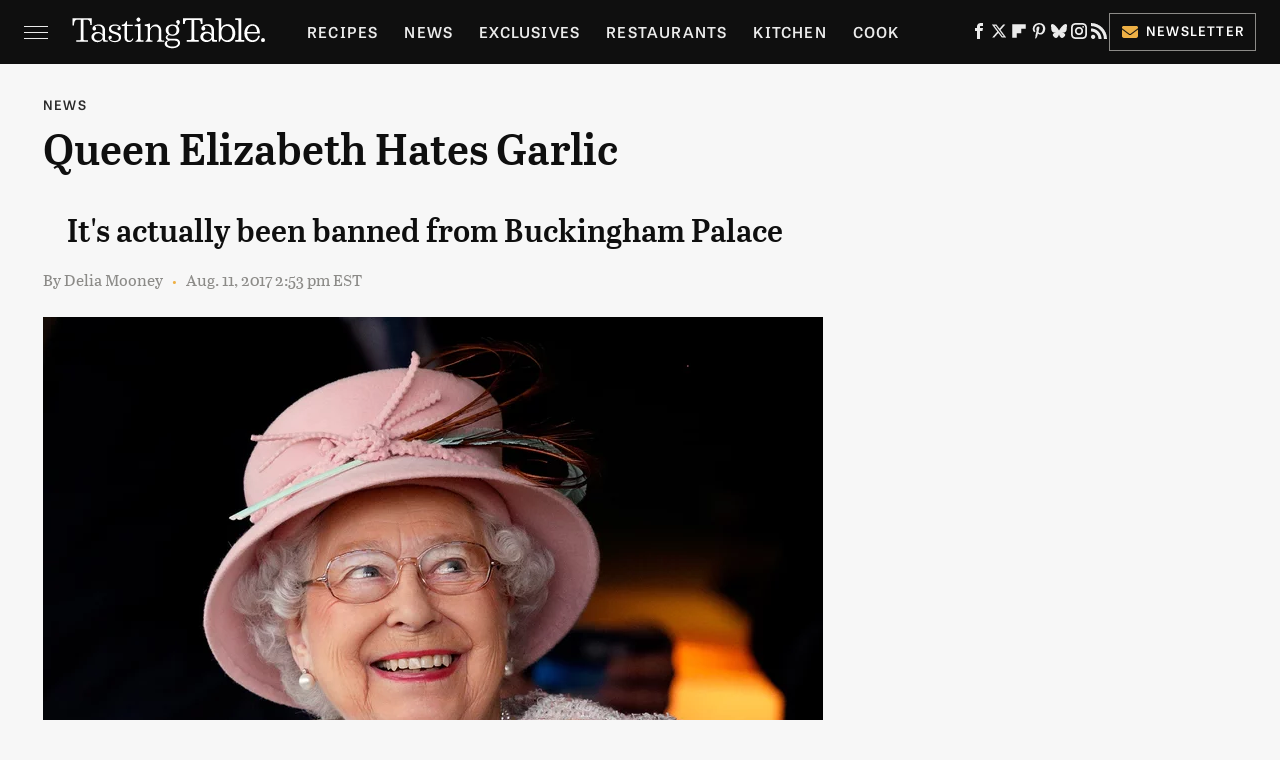

--- FILE ---
content_type: text/html
request_url: https://api.intentiq.com/profiles_engine/ProfilesEngineServlet?at=39&mi=10&dpi=936734067&pt=17&dpn=1&iiqidtype=2&iiqpcid=9aad7929-b5ac-4aff-9fcb-abca1a2cabb0&iiqpciddate=1768633694406&pcid=c7489ebe-47f6-432d-9f55-04424c2d509d&idtype=3&gdpr=0&japs=false&jaesc=0&jafc=0&jaensc=0&jsver=0.33&testGroup=A&source=pbjs&ABTestingConfigurationSource=group&abtg=A&vrref=https%3A%2F%2Fwww.tastingtable.com
body_size: 55
content:
{"abPercentage":97,"adt":1,"ct":2,"isOptedOut":false,"data":{"eids":[]},"dbsaved":"false","ls":true,"cttl":86400000,"abTestUuid":"g_f14be2ec-c46f-4c28-b859-eb0ec94b7e12","tc":9,"sid":1761493891}

--- FILE ---
content_type: text/css
request_url: https://www.tastingtable.com/wp-content/themes/unified/css/article.tastingtable.min.css?design=3&v=1761058487
body_size: 9370
content:
@font-face{font-family:abril-titling-semibold;src:url("https://www.tastingtable.com/font/abril-titling-semibold-webfont.woff2") format("woff2");font-display:swap;font-style:normal;font-weight:600}@font-face{font-family:abril-titling-fallback;src:local("Times New Roman");font-weight:400;size-adjust:108%}@font-face{font-family:tablet-gothic-wide-semibold;src:url("https://www.tastingtable.com/font/tablet-gothic-wide-semibold-webfont.woff2") format("woff2");font-display:swap;font-style:normal;font-weight:600}@font-face{font-family:tablet-gothic-fallback;src:local("Arial");font-weight:400;size-adjust:97%}@font-face{font-family:abril-text-regular;src:url("https://www.tastingtable.com/font/abril-text-regular.woff2") format("woff2");font-display:swap;font-style:normal;font-weight:400}@font-face{font-family:abril-text-fallback;src:local("Georgia");font-weight:400;size-adjust:100.2%}html{line-height:1.15;-ms-text-size-adjust:100%;-webkit-text-size-adjust:100%}body{color:var(--primary-text-color);font-family:var(--body-font);background:var(--secondary-background-color);font-kerning:normal}article,aside,details,figcaption,figure,footer,header,main,menu,nav,section{display:block}h1{margin:2.4rem 0 1.6rem;font-size:3.2rem;line-height:135%}figure{margin:1em 40px}hr{box-sizing:content-box;height:0;overflow:visible}code,kbd,pre,samp{font:1em monospace,monospace}a{background-color:transparent;-webkit-text-decoration-skip:objects}abbr[title]{border-bottom:0;text-decoration:underline;text-decoration:underline dotted}b,strong{font-weight:bolder}dfn{font-style:italic}mark{background-color:#ff0;color:#000}small{font-size:1.6rem}sub,sup{font-size:75%;line-height:0;position:relative;vertical-align:baseline}sub{bottom:-.25em}sup{top:-.5em}audio,canvas,video{display:inline-block}audio:not([controls]){display:none;height:0}img{border-style:none;width:100%;height:auto}svg:not(:root){overflow:hidden}button,input,optgroup,select,textarea{font:100%/1.15 sans-serif;margin:0}button,input{overflow:visible}button,select{text-transform:none}[type=reset],[type=submit],button,html [type=button]{-webkit-appearance:button}[type=button]::-moz-focus-inner,[type=reset]::-moz-focus-inner,[type=submit]::-moz-focus-inner,button::-moz-focus-inner{border-style:none;padding:0}[type=button]:-moz-focusring,[type=reset]:-moz-focusring,[type=submit]:-moz-focusring,button:-moz-focusring{outline:dotted 1px}fieldset{padding:.35em .75em .625em}legend{box-sizing:border-box;color:inherit;display:table;max-width:100%;padding:0;white-space:normal}progress{display:inline-block;vertical-align:baseline}textarea{overflow:auto}[type=checkbox],[type=radio]{box-sizing:border-box;padding:0}[type=number]::-webkit-inner-spin-button,[type=number]::-webkit-outer-spin-button{height:auto}[type=search]{-webkit-appearance:textfield;outline-offset:-2px}[type=search]::-webkit-search-cancel-button,[type=search]::-webkit-search-decoration{-webkit-appearance:none}::-webkit-file-upload-button{-webkit-appearance:button;font:inherit}summary{display:list-item}[hidden],template{display:none}:root{--logo-width:8.2rem;--logo-icon-width:8.2rem;--border-weight:1px;--image-background:#efefef;--header-height:6.4rem;--logo-width:19.3rem;--logo-icon-width:3.2rem;--header-font:abril-titling-semibold,abril-titling-fallback,serif;--header-font-weight:600;--header-font-letter-spacing:0;--label-font:tablet-gothic-wide-semibold,tablet-gothic-fallback,sans-serif;--label-font-weight:600;--label-font-letter-spacing:0.12rem;--body-font:abril-text-regular,abril-text-fallback,sans-serif;--body-font-weight:400;--active-color:#EEB045;--active-darker-color:#DBA23F;--active-gradient-default:linear-gradient(180deg,#EEB045 0%,#EEB045 100%);--active-gradient-light:linear-gradient(180deg,#eedbbc 65%,#EEB045 100%);--primary-background-color:#FFFFFF;--secondary-background-color:#F7F7F7;--tertiary-background-color:#EBEBEB;--inverted-background-color:#0F0F0F;--primary-text-color:#0F0F0F;--secondary-text-color:#2A2A2A;--muted-color:#8C8B88;--muted-light-color:#CECECE;--inverted-color:#FFFFFF;--inverted-muted-color:#EBEBEB;--border-style-solid:solid;--border-style-dotted:dotted;--border-weight-thin:1px;--border-weight-thick:2px;--border-solid-light:var(--border-weight-thin) var(--border-style-solid) var(--muted-light-color);--border-solid-dark:var(--border-weight-thin) var(--border-style-solid) var(--muted-color);--border-dotted-light:var(--border-weight-thick) var(--border-style-dotted) var(--muted-light-color);--border-dotted-dark:var(--border-weight-thick) var(--border-style-dotted) var(--muted-color);--border-active:var(--border-weight-thick) var(--border-style-solid) var(--active-color);--image-background:var(--tertiary-background-color);--border-radius:0;--drop-shadow:1px 1px 0 rgba(0,0,0,0.05)}*{max-height:1000000px;-moz-osx-font-smoothing:grayscale;-webkit-font-smoothing:antialiased;letter-spacing:normal;word-spacing:normal;font-kerning:normal;line-height:100%}body,html{margin:0;padding:0;font-size:10px}h2{margin-top:3rem;margin-bottom:1.6rem;font-size:2.6rem;line-height:135%}h3{font:var(--label-font-weight) 2.2rem/140% var(--label-font);margin-top:2.4rem;margin-bottom:1.6rem;line-height:135%}h4{margin-top:1.6rem;margin-bottom:.8rem;font:var(--label-font-weight) 1.9rem/135% var(--label-font)}p{color:var(--secondary-text-color);font-size:1.8rem;line-height:1.6}picture{width:100%;height:100%;display:block}ul{padding-inline-start:0;list-style:none}svg.hidden{position:absolute}a.button{display:block;margin-top:2.5rem;margin-bottom:3.5rem;width:100%}a.button button{border:0;background:var(--inverted-background-color);color:var(--inverted-color);text-transform:uppercase;font:600 1.2rem var(--label-font);letter-spacing:var(--label-font-letter-spacing);padding:1.4rem 2rem;width:100%;cursor:pointer}main{margin:0 auto;max-width:1400px;width:calc(100% - 3.2rem);position:relative;padding-top:var(--header-height);z-index:600}@media (min-width:768px){h1{font-size:4.3rem}h2{font-size:3.2rem}h3{font-size:2.3rem}a.button{margin:2.5rem auto 3.5rem;width:35%}main{width:calc(100% - 4.8rem)}}header{position:fixed;top:0;left:0;width:100%;height:var(--header-height);z-index:1000;transition:margin-top .3s ease-in-out;-webkit-transition:margin-top .3s ease-in-out;background:#fff}.nav-active #header{height:var(--header-height)}#header-container{display:flex;align-items:center;width:calc(100% - 3.2rem);margin:auto;height:100%;position:relative;max-width:1400px}#hamburger-holder{height:100%;cursor:pointer;position:relative}.hamburger{top:calc(50% - .6rem);width:2.4rem;background-color:#000;border-radius:0;position:relative}.hamburger:after,.hamburger:before{content:'';width:100%;background-color:#000;border-radius:0;position:absolute}.hamburger:after{top:.6rem}.hamburger:before{top:1.2rem}#logo{position:absolute;margin:0 auto;font-size:0;left:0;right:0;width:var(--logo-width)}#logo a{display:block}#logo-icon{width:var(--logo-icon-width)}#logo img{display:block;width:var(--logo-width);height:100%}#logo-icon img{display:block;width:var(--logo-icon-width);height:auto}#logo-icon a{height:100%;display:block}#social-nav-holder{line-height:100%}#social-nav-holder svg.icon,.social-buttons svg.icon{width:1.6rem;height:1.6rem;padding:0 .2rem;fill:var(--inverted-muted-color)}.nav-active{overflow:hidden}.nav-active #bg{background:rgba(100,100,100,.4);position:fixed;left:0;top:0;width:100%;height:100%;z-index:5000}.nav-drop{display:block;position:fixed;top:0;background:#fff;height:100%;z-index:10000;overflow-y:auto;width:32rem;left:-32rem}.nav-active .nav-top{height:var(--header-height)}.nav-active .nav-drop{left:0;-webkit-transition:left .2s ease-in-out;transition:left .2s ease-in-out}.nav-drop .logo{display:flex;align-items:center;height:100%;margin:0 2.4rem;padding:0;position:relative}.nav-drop .logo-holder{display:block;flex:1}.nav-drop .logo img{width:var(--logo-width);height:auto}.nav-opener.close{position:relative;width:2.4rem;height:2.4rem}.close:after,.nav-opener.close:before{position:absolute;content:'';left:1.2rem;top:0;height:2.4rem;width:2px;background-color:#000}.nav-opener.close:before{transform:rotate(45deg)}.nav-opener.close:after{transform:rotate(-45deg)}#aside-nav .main-nav{margin:0;padding:2.4rem;display:flex;flex-direction:column;gap:3.2rem;gap:2.6rem}#aside-nav .main-nav li{font-size:1.8rem}.social-buttons{display:flex;flex-wrap:wrap;align-items:center;gap:2rem;gap:1.6rem}#aside-nav .social-buttons{padding:2.4rem 0;margin:0 2.4rem;position:relative}#aside-nav .info-links{display:flex;flex-direction:column;gap:2.4rem;padding:2.4rem}#aside-nav .info-links li{font:var(--label-font-weight) 1.5rem/110% var(--label-font);letter-spacing:var(--label-font-letter-spacing);text-transform:uppercase}.nav-bottom{padding:2.4rem 0;margin:0 2.4rem;position:relative}.nav-bottom span{line-height:150%;font-size:1.5rem}#top-nav.top-nav-standard{line-height:100%;flex:1;position:relative;height:100%}#top-nav-holder{z-index:3;position:relative;margin-right:1rem;height:100%;vertical-align:middle;overflow:hidden;margin-left:1rem}#top-nav-holder a{margin-right:2.4rem;display:inline-block;font:var(--label-font-weight) 1.5rem/var(--header-height) var(--label-font);letter-spacing:var(--label-font-letter-spacing);text-transform:uppercase;color:var(--inverted-muted-color)}#social-nav-holder,#top-nav,.top-nav-scrolled{display:none}@media (min-width:992px){#top-nav{display:flex;gap:2rem}}.menu-btn{position:relative;line-height:100%;margin:0;display:inline-block;box-sizing:border-box;text-align:center;vertical-align:middle;white-space:nowrap;font-size:1.8rem}.menu-btn a{display:block;font:var(--label-font-weight) 1.3rem/100% var(--label-font);letter-spacing:var(--label-font-letter-spacing);text-transform:uppercase;padding:1rem;color:var(--inverted-color);border:var(--border-solid-dark)}.menu-btn svg,.menu-btn svg *{height:2rem;width:2rem;vertical-align:middle;fill:var(--active-color)}header .menu-btn{display:none}header #aside-nav .menu-btn{display:block;text-align:left;width:auto}.menu-btn svg{margin-top:-.3rem;margin-right:.6rem}header #aside-nav .menu-btn svg{margin-right:.4rem}h1.page-header{padding:1.6rem 0;font-family:var(--header-font);font-weight:var(--header-font-weight);letter-spacing:var(--header-font-letter-spacing)}h1.page-header,h2.section-header{position:relative;line-height:100%;text-align:center;z-index:1;overflow:hidden;box-decoration-break:clone;-webkit-box-decoration-break:clone}h2.section-header{margin:2.2rem auto;font:2rem/125% var(--label-font);letter-spacing:var(--label-font-letter-spacing);color:var(--primary-text-color);text-transform:uppercase}@media (min-width:926px){#header-container{width:calc(100% - 4.8rem)}#social-nav-holder{display:flex;gap:2rem;margin-left:auto}#logo,#logo-icon{position:relative;margin:0 3.2rem 0 2.4rem}header .menu-btn{display:inline-block}header.scrolled .menu-btn{display:none}h1.page-header{font-size:4.3rem}h2.section-header{margin:2.4rem auto}}.loading-more{margin:1.6rem auto;text-align:center}#footer{margin:4.4rem auto 0;text-align:center;padding:4rem 3.2rem;background:var(--inverted-background-color);z-index:500;position:relative}#footer-link-container{padding:2.4rem 2.4rem 1.6rem;display:flex;align-items:center;justify-content:center}#footer-link-container span{font-size:1.6rem}#footer-link-container span:after{content:'•';margin:0 1.2rem;color:var(--active-color);font-size:1.4rem}#footer-detail-container>span:last-of-type:after,#footer-link-container span:last-of-type:after{content:'';margin:0}#footer-detail-container{line-height:140%;font-size:1.6rem;color:var(--muted-light-color)}#footer-detail-container>span:after{content:'|';margin:-.3rem .8rem 0;content:'•';vertical-align:middle;color:var(--active-color);font-size:1.4rem;display:inline-block}#footer-detail-container .more-label{margin-top:4rem;margin-bottom:1.6rem;font:1.2rem/100% var(--label-font);text-transform:uppercase;letter-spacing:var(--label-font-letter-spacing);color:var(--muted-light-color)}#footer-detail-container .brand-links{display:flex;flex-wrap:wrap;justify-content:center;gap:.6rem 0;margin-bottom:3.2rem;line-height:150%}#footer .brand-links span:after{content:'|';margin:-.3rem .8rem 0;content:'•';font-size:1.4rem;display:inline-block;vertical-align:middle;color:var(--active-color)}#footer-bottom img{margin:auto;max-width:13rem;width:7rem;height:auto;padding:1.2rem 2rem 2rem;display:block;position:relative}.gdpr{display:none;border:var(--border-weight) solid #ccc;padding:.8rem 1.6rem .8rem .8rem;margin-top:.8rem;position:relative}.gdpr .EUCookieNotice__close{position:absolute;top:.6rem;right:.6rem}.gdpr .EUCookieNotice__close span{position:relative;top:-.4rem;font-size:2.4rem}.gdpr .gdpr-info{font-size:1.6rem;line-height:150%}#is-mobile,#is-tablet{display:none;height:1px;width:1px;position:absolute;bottom:0;left:0;background:0 0;margin-left:-1000em}@media screen and (max-device-width:600px),screen and (max-width:750px) and (orientation:portrait){#is-mobile{display:block}}@media only screen and (min-device-width:481px) and (max-device-width:1024px) and (orientation:portrait),only screen and (min-device-width:481px) and (max-device-width:1024px) and (orientation:landscape),only screen and (min-device-width:1024px) and (max-device-width:1280px) and (-webkit-min-device-pixel-ratio:1.5) and (orientation:landscape),only screen and (min-device-width:1024px) and (max-device-width:1280px) and (-o-min-device-pixel-ratio:3/2) and (orientation:landscape),only screen and (min-device-width:1024px) and (max-device-width:1280px) and (min--moz-device-pixel-ratio:1.5) and (orientation:landscape){#is-tablet{display:block}}.dummy-rule{padding:1px}#aside-nav .main-nav li>ul{max-height:0;overflow:hidden;padding:0 2rem;gap:0;transition:max-height .3s ease-out}#aside-nav .main-nav li input{display:none}#aside-nav .main-nav li input:checked~ul{max-height:600px}#aside-nav .main-nav li label{float:right;display:block;cursor:pointer;padding:.8rem .4rem;transition:transform .2s ease-out}h1,h2,h3,h4{font-family:var(--header-font);font-weight:var(--header-font-weight);letter-spacing:var(--header-font-letter-spacing);color:var(--primary-text-color)}a,a:hover{text-decoration:none}p a{color:var(--primary-text-color);background-image:var(--active-gradient-default);background-repeat:no-repeat;background-position:0 100%;background-size:100% 2px;transition:background-size .2s ease-out,background-image .2s ease-out;line-height:inherit;box-decoration-break:clone;-webkit-box-decoration-break:clone}p a:hover{background-image:var(--active-gradient-light);background-size:100% 100%}a.button button:after{content:'\2192';color:var(--active-color);font-size:1.6rem;margin-left:.6rem;margin-top:-.4rem;display:inline-block}a.button:hover button{background:var(--secondary-text-color)}p a.button{border:0}@media (min-width:768px){#footer{padding:6.4rem}#footer-link-container span{font-size:1.8rem}#footer-detail-container{font-size:1.6rem;line-height:150%;max-width:1194px;margin:0 auto}h1{font-size:4.4rem}h2{font-size:3.2rem}h3{font-size:2.4rem}h4{font-size:2.1rem}h2.section-header{font-size:2.2rem;margin:2.4rem auto}}.nav-drop,header{background-color:var(--inverted-background-color)}.nav-drop .logo:after{content:'';display:block;position:absolute;height:1.4rem;width:100%;bottom:-.5rem;background-image:radial-gradient(rgba(228,228,228,.3) 1.5px,transparent 0);background-size:1.4rem 1.4rem;background-repeat:repeat-x}#aside-nav .main-nav li a{font:var(--label-font-weight) 1.8rem/100% var(--label-font);letter-spacing:var(--label-font-letter-spacing);text-transform:uppercase;color:var(--inverted-muted-color)}#aside-nav .info-links li a{color:var(--inverted-muted-color);letter-spacing:inherit}.hamburger,.hamburger:after,.hamburger:before{height:.1rem;background-color:var(--inverted-muted-color)}#hamburger-holder:hover .hamburger,#hamburger-holder:hover .hamburger:after,#hamburger-holder:hover .hamburger:before{background-color:var(--inverted-color)}#aside-nav .info-links li a:hover,#aside-nav .main-nav li a:hover,#top-nav-holder a:hover{color:var(--inverted-color)}.nav-opener.close:after,.nav-opener.close:before{width:.1rem;background-color:var(--inverted-muted-color)}.nav-opener.close:hover:after,.nav-opener.close:hover:before{background-color:var(--inverted-color)}.nav-bottom:after{content:'';display:block;position:absolute;height:1.4rem;width:100%;top:-.5rem;background-image:radial-gradient(rgba(228,228,228,.3) 1.5px,transparent 0);background-size:1.4rem 1.4rem;background-repeat:repeat-x}.copyright-info{font-size:1.5rem;line-height:130%;color:var(--inverted-muted-color)}.copyright-info a{color:var(--inverted-muted-color)}.copyright-info a:hover,.copyright-text a:hover{color:var(--inverted-color)}#aside-nav .social-buttons:after,#aside-nav .social-buttons:before{content:'';display:block;position:absolute;height:1.4rem;width:100%;bottom:-.5rem;background-image:radial-gradient(rgba(228,228,228,.3) 1.5px,transparent 0);background-size:1.4rem 1.4rem;background-repeat:repeat-x}#aside-nav .social-buttons:before{top:-.5rem}#social-nav-holder li:hover svg.icon,.social-buttons li:hover svg.icon{fill:var(--inverted-color)}.menu-btn a:hover{border-color:var(--muted-light-color)}header #aside-nav .menu-btn a{font-size:1.3rem}#aside-nav .main-nav li>ul li{margin-top:1.6rem}#aside-nav .main-nav li>ul li a{font-size:1.3rem;color:var(--muted-light-color)}#aside-nav .main-nav li label:after,#aside-nav .main-nav li label:before{content:'';display:block;width:1.6rem;height:.1rem;background:var(--muted-light-color)}#aside-nav .main-nav li label:after{margin-top:-.1rem;transform:rotate(90deg)}#aside-nav .main-nav li input:checked~label{transform:rotate(45deg)}#aside-nav .main-nav li label:hover:after,#aside-nav .main-nav li label:hover:before{background:var(--active-color)}h1.page-header:after,h1.page-header:before,h2.section-header:after,h2.section-header:before{content:'\a0';width:calc(50% + .8rem);position:absolute;top:28%;height:1.4rem;background-image:radial-gradient(var(--muted-light-color) 1.5px,transparent 0);background-size:1.4rem 1.4rem;background-repeat:repeat-x;overflow:hidden}h1.page-header:after,h1.page-header:before{top:44%}h1.page-header:before,h2.section-header:before{margin-left:calc(-50% - 1.6rem);margin-right:.8rem;text-align:right}h1.page-header:after,h2.section-header:after{margin-left:.8rem}.loading-more svg,.loading-more svg path{fill:var(--active-color)}#footer-link-container span a{font:1.6rem/150% var(--label-font);letter-spacing:var(--label-font-letter-spacing);color:var(--inverted-muted-color);text-transform:uppercase}#footer-link-container span a:hover{color:var(--inverted-color)}#footer-detail-container a{color:var(--muted-light-color)}#footer-detail-container a:hover{color:var(--inverted-color);text-decoration:underline var(--inverted-color);-webkit-text-decoration:underline var(--inverted-color);text-underline-offset:0.2rem;text-decoration-thickness:0.1rem}#footer .brand-links a{color:var(--inverted-muted-color)}#footer .brand-links a:hover{color:var(--inverted-color);text-decoration:underline var(--inverted-color);-webkit-text-decoration:underline var(--inverted-color);text-underline-offset:0.2rem;text-decoration-thickness:0.1rem}#top-nav-title{flex:1;white-space:nowrap;text-overflow:ellipsis;overflow-x:hidden;margin-right:1.6rem;font:700 2.4rem/var(--header-height) var(--header-font);letter-spacing:var(--header-font-letter-spacing);color:var(--inverted-color)}header#header{transition-property:transform;transition-duration:.3s}header.scrolled .top-nav-scrolled{display:block;flex-shrink:1}header.scrolled #logo,header.scrolled #social-nav-holder,header.scrolled #top-nav{display:none}header.header-hide{transform:translateY(calc(-1 * var(--header-height) - 1rem))}article{position:relative;margin-bottom:2.6rem}main.infinite{display:block;max-width:780px}main.infinite .holder{margin-top:2.4rem}@media (min-width:1200px){main.infinite{display:flex;gap:6.4rem;max-width:1194px}}@media (min-width:1400px){main{max-width:1400px;margin:0 auto}}.breadcrumbs{display:flex;flex-wrap:wrap;align-items:center;align-items:left}.breadcrumbs li{display:inline-block;font-size:1.6rem;display:flex;align-items:center}.breadcrumbs li:after{content:'\203A';font:2rem Verdana,sans-serif;color:var(--active-color);margin:-.2rem .8rem 0}.breadcrumbs li:last-of-type:after{content:'';margin:0}article h1{margin-top:0;margin-bottom:0}h2.nextup-heading{margin-bottom:3.2rem}.byline-container{font-size:1.4rem;margin:.8rem 0 2.4rem;display:flex;gap:1.6rem;align-items:center}.byline-image{width:4rem;height:4rem;background:var(--image-background);display:inline-block;vertical-align:middle;aspect-ratio:1/1}.byline-review{padding:.8rem 0;font-style:italic}.byline-timestamp{display:block;white-space:nowrap}.byline-timestamp:before{content:' '}.disclaimer{display:inline-flex;align-items:center;margin:0 0 .8rem;padding:.7rem 0 .8rem;border-top:dotted;border-bottom:dotted;border-color:var(--muted-light-color)}.disclaimer small{display:inline-flex;align-items:flex-start;font:italic 1.5rem/100% var(--label-font);color:var(--muted-color)}article .image-holder{position:relative;background:var(--image-background);margin-bottom:2.4rem}figure.image-holder{margin-left:0;margin-right:0}article .image-holder iframe{margin:auto!important;max-width:100%!important}article .columns-holder>iframe{margin:1.6rem auto auto!important}article .oembed-instagram iframe{margin:auto!important}article iframe.oembed{width:100%}.oembed-container{height:auto!important}article .oembed-youtube{aspect-ratio:16/9}article .lead-image-holder{margin-left:-1.6rem;margin-right:-1.6rem;margin-bottom:3.2rem}article .image-holder img{width:100%;height:100%;display:block;aspect-ratio:16/9}article .image-holder.embedded img{aspect-ratio:revert}.legacy article .image-holder img{aspect-ratio:auto}.gallery-image-credit{font:1.2rem/100% Arial,Helvetica,sans-serif;position:absolute;bottom:1rem;right:1rem;color:#fff;text-shadow:1px 1px 0 rgba(0,0,0,.75)}article .columns-holder>ol,article .columns-holder>ul{margin-block-start:2.4rem;margin-block-end:2.4rem}article .columns-holder>ul{list-style:disc;padding-inline-start:2.4rem;padding-inline-start:0.8rem}article .columns-holder>ol{list-style:decimal;padding-inline-start:2.4rem}article .columns-holder ol li,article .columns-holder ul li{font-size:1.8rem;line-height:150%;margin-bottom:1.4rem}article blockquote{font:2.2rem/150% var(--label-font);margin-block-start:0;margin-block-end:0;margin-inline-start:0;margin-inline-end:0;position:relative;margin:4rem 0;padding:3.2rem 2.4rem;line-height:145%;color:var(--primary-text-color);line-height:normal;box-sizing:border-box}article blockquote[class*=embed],article blockquote[class*=media]{border:0;padding:0;background:0 0}article blockquote[class*=embed]:after,article blockquote[class*=embed]:before,article blockquote[class*=media]:after,article blockquote[class*=media]:before{content:'';background:0 0}article [class*=embed_pin]{margin:0 auto;max-width:500px!important;min-width:unset!important;display:block!important}article [class*=embed],article [class*=media]{min-width:unset!important;width:100%}article .table-container{overflow-x:auto;margin-top:3.2rem;margin-bottom:3.2rem}article table{border-spacing:0;border-collapse:collapse}article table td,article table th{padding:.8rem;min-width:5rem;text-align:left}article table td p,article table th p{margin:.8rem 0;font-size:inherit}article .callout{font-size:1.6rem;font-weight:700;padding:1.6rem;background:var(--primary-background-color);border-left:var(--border-weight) solid var(--active-color)}@media (min-width:768px){#footer{padding:4.2rem 6.4rem;margin-top:6.4rem}main.infinite{width:calc(100% - 3.2rem)}article .image-holder,article .table-container,article h2,article h2.first-slide-subtitle{margin-left:0;margin-right:0}article .lead-image-holder{margin-left:-1.6rem;margin-right:-1.6rem}}@media (min-width:926px){main.infinite .holder{max-width:780px}article .columns-holder,article .image-holder,article .partnership-header,article .table-container,article h2,article h2.first-slide-subtitle{margin-left:2.4rem;margin-right:2.4rem}article .lead-image-holder,figure.image-holder{margin-left:0;margin-right:0}}article .partnership-header{padding:.8rem;background:var(--inverted-background-color);font:700 1.4rem Arial,Helvetica,sans-serif;color:#fff;text-transform:uppercase;letter-spacing:.2px;display:flex;align-items:center;border-bottom:1px solid #555}article .partnership-header svg{fill:#FFF;width:1.4rem;height:1.4rem;margin-right:1rem}article .news-article.sponsored{padding-bottom:2rem;margin:2.4rem -1.2rem;box-sizing:border-box;border:2px solid var(--secondary-text-color);box-shadow:var(--drop-shadow)}article .news-article.sponsored>.columns-holder,article .news-article.sponsored>.image-holder,article .news-article.sponsored>h2{margin-left:1.2rem;margin-right:1.2rem}article .news-article.sponsored>.partnership-header{background:var(--secondary-text-color);border:0;margin:0}.carousel{overflow-anchor:none;margin:2.4rem 0}.carousel-slider{position:relative;text-align:center;overflow:hidden}.carousel-slides{display:flex;overflow-x:scroll;scroll-snap-type:x mandatory;scroll-behavior:smooth;-webkit-overflow-scrolling:touch;gap:.1rem}.carousel-slides>div{position:relative;scroll-snap-align:start;flex-shrink:0;width:100%;height:auto;background:var(--image-background);transform-origin:center center;transform:scale(1);transition:transform .5s;display:flex;justify-content:center;align-items:center;aspect-ratio:16/9;overflow:hidden}.carousel figure{object-fit:cover;position:absolute;top:0;left:0;width:100%;height:100%;margin:0 0 1rem}.carousel figure a{display:block;height:100%;width:100%}.carousel figure img,.carousel figure picture{height:100%;width:100%;margin:auto}.carousel figure figcaption{position:absolute;bottom:1rem;right:1rem;text-align:right;stroke:#000;stroke-width:1px;color:#fafafa;font-size:1.4rem;z-index:90}.carousel figure:after{content:'';position:absolute;top:0;left:0;width:100%;height:100%;z-index:60;background:linear-gradient(180deg,rgba(0,0,0,0) 54%,rgba(0,0,0,.4) 100%)}.carousel-nav-arrows{position:absolute;top:calc(50% - 2.4rem);left:0;width:100%;z-index:100;display:none}.carousel-nav-arrows>a{display:inline-flex;justify-content:center;align-items:center;color:#fff;background:rgba(0,0,0,.25);border:1.5px solid #eee;border-radius:3.2rem;text-decoration:none;width:4.8rem;height:4.8rem;font-size:5rem}.carousel-nav-arrows>a>div{border-top:2px solid #fff;border-left:2px solid #fff;width:1.4rem;height:1.4rem}.carousel-back-button>div{margin-left:.8rem;transform:rotate(-45deg)}.carousel-next-button>div{margin-right:.8rem;transform:rotate(135deg)}.carousel-nav-arrows>a.inactive{opacity:.5;cursor:auto}.carousel-next-button{position:absolute;right:1.6rem}.carousel-back-button{position:absolute;left:1.6rem}.carousel-nav-arrows>a:not(.inactive):hover>div{border-top:2px solid #000;border-left:2px solid #000}.carousel-nav-numbers{position:absolute;bottom:1.6rem;left:0;width:100%;z-index:100;display:flex;justify-content:center;align-items:center;gap:1.2rem}.carousel-nav-numbers>a{display:inline-flex;align-items:center;justify-content:center;font-size:1.2rem;font-weight:700;color:#fff;width:2.6rem;height:2.6rem;background:rgba(0,0,0,.25);border:1.5px solid #eee;border-radius:2.4rem;text-decoration:none;position:relative}.carousel-nav-arrows>a:not(.inactive):hover,.carousel-nav-numbers>a.active,.carousel-nav-numbers>a:focus,.carousel-nav-numbers>a:hover{color:#000;background:rgba(255,255,255,.85)}@supports (scroll-snap-type){.carousel-nav-arrows,.carousel-nav-numbers{display:none}}@media (min-width:926px){article .news-article.sponsored{margin:2.4rem 0}article .news-article.sponsored>.columns-holder,article .news-article.sponsored>.image-holder,article .news-article.sponsored>h2{margin-left:2.4rem;margin-right:2.4rem}.carousel-slides{overflow-x:hidden}}.under-art .zergrow{display:flex;justify-content:space-between;gap:2.4rem;flex-wrap:wrap;gap:2rem}.under-art .zergimg{background:var(--image-background)}.under-art .zergimg img{width:100%;height:auto;aspect-ratio:1/1;display:block}.under-art .zergheadline{flex:1 0 auto;padding:1.2rem;margin-top:0;z-index:100}.under-art .zergheadline a{font-size:1.6rem;line-height:150%}.under-art .zergnet-widget{margin-bottom:2.4rem;min-height:120px}.under-art .zergnet-widget .loading-more{min-height:120px;display:flex;flex-direction:column;align-items:center}.under-art .zergnet-widget .loading-more>svg{margin:auto}.under-art .zergnet-widget.widget-loaded{max-width:780px}.under-art .zergentity{box-sizing:border-box;width:calc(50% - 1rem);display:flex;flex-direction:column;background:var(--primary-background-color);box-shadow:var(--drop-shadow)}.under-art .zergentity a{display:block}article .review{margin-top:1.6rem;margin-bottom:2.4rem}article .review .score{padding:1.2rem 0;font-size:1.8rem;text-align:center}article .review .rating-bar{height:.4rem;width:100%;display:table}article .review .rating-bar div{display:table-cell;width:10%;margin:0 1px;background:#ccc;border-right:1px solid #fff;border-left:1px solid #fff}article .review .rating-bar div.filled{background-color:#000}article .review .procon{display:flex;flex-wrap:wrap;gap:1.6rem 2.4rem;padding:2.4rem}article .review .procon figure{margin:0;width:100%}article .review .procon figcaption{font-size:1.8rem;font-weight:700;padding-bottom:1.6rem}article .review .procon figure ul{margin:0;padding:0}article .review .procon li{display:flex;gap:0 1.6rem}article .review .procon li:last-child{margin-bottom:0}article .review .procon svg.icon{width:2rem;height:2rem;margin-top:.4rem;flex:0 0 auto}article .review .procon li span{flex:1;font-size:1.6rem;line-height:150%}@media (min-width:728px){.carousel-nav-arrows{display:block}.under-art .zergentity{width:calc(25% - 2rem)}article .review{margin-bottom:4rem}.review .procon{gap:2.4rem}.review .procon figure{flex:1;width:50%}}.between-p.google-ad-placeholder,.between-p.video-container{background:var(--image-background);margin:0 auto 2.4rem;width:100%;text-align:center;display:flex;justify-content:center}.between-p.google-ad-placeholder:has(.adthrive-ad){display:block}.before-ad{margin:2.4rem auto .4rem;text-align:center;z-index:1;overflow:hidden;box-decoration-break:clone;-webkit-box-decoration-break:clone;text-transform:uppercase;position:relative;font:1.1rem/100% var(--label-font);letter-spacing:var(--label-font-letter-spacing);color:var(--muted-color)}.before-ad:after,.before-ad:before{content:'\a0';width:calc(50% + .8rem);position:absolute;top:51%;height:var(--border-weight);border-top:var(--border-weight) solid #ccc;overflow:hidden}.before-ad:before{margin-left:calc(-50% - 1.6rem);margin-right:.8rem;text-align:right}.before-ad:after{margin-left:.8rem}.google-ad-placeholder.between-p:empty,.google-ad-placeholder.between-p>div:empty{min-height:280px;min-width:1px}#adslot-q4top:before{content:''}#floatingAd{display:block;position:fixed;bottom:0;width:100%;max-height:90px;overflow:hidden;margin-left:-1.6rem}#floatingAd .before-ad{display:none}#floatingAd #div-ad-floating{background:var(--image-background);margin:auto}#floatingAd,#second-floatingAd{clip-path:polygon(0 0,100% 0%,100% 100%,0% 100%)!important;z-index:500}#adhesionTop,#floatingAd *,#second-floatingAd *,.sticky-slide-ad *{margin:0;padding:0}#adhesionTop{position:fixed;top:50px;left:calc(50% - 160px);z-index:99999}.sticky-slide-ad{display:none}.google-ad-placeholder,.google-ad-placeholder.pull-right,.google-ad-placeholder.pull-right.loaded{position:relative;float:none;margin:0 -1.2rem;text-align:center;width:320px}#floatingAd .google-ad-placeholder{width:100%}.google-ad-placeholder.pre-content.loaded{margin-top:1.6rem;margin-bottom:-.8rem}div.google-ad-placeholder.above-art{margin-bottom:0}#adhesionBottom{display:none}#adhesionBottom *{margin:0;padding:0}#adslot-q4top.google-ad-placeholder{margin:0 auto 1.6rem;min-height:50px}#adslot-q4top.google-ad-placeholder:empty,#adslot-q4top.google-ad-placeholder>div:empty{min-height:50px;min-width:1px}#primis-container{min-height:200px;background:var(--image-background)}.sticky-ad-container{height:280px;background:var(--image-background);position:relative}.sticky-between-p{position:sticky;position:-webkit-sticky;top:calc(var(--header-height) + .8rem);margin:0 auto}@media (min-width:360px){.google-ad-placeholder,.google-ad-placeholder.pull-right,.google-ad-placeholder.pull-right.loaded{margin:auto}}@media (min-width:440px){.google-ad-placeholder,.google-ad-placeholder.pull-right,.google-ad-placeholder.pull-right.loaded{margin:auto auto 1rem;text-align:center}.google-ad-placeholder.pull-right,.google-ad-placeholder.pull-right.loaded{float:left;margin:1rem 2.4rem 1rem 1rem}.image-ad .google-ad-placeholder.loaded{margin-bottom:0;height:90px}}@media (min-width:728px){.between-p.google-ad-placeholder,.between-p.google-ad-placeholder.pull-right,.between-p.google-ad-placeholder.pull-right.loaded{width:728px}.sticky-slide-ad .google-ad-placeholder{width:300px}#floatingAd,#second-floatingAd{left:calc(50% - 364px);width:728px;height:90px;max-width:728px;max-height:90px;overflow:hidden;margin:0}#adhesionTop{display:none}.google-ad-placeholder.between-p:empty,.google-ad-placeholder.between-p>div:empty{min-height:280px;min-width:1px}#adslot-q4top.google-ad-placeholder:empty,#adslot-q4top.google-ad-placeholder>div:empty{min-height:90px}.under-art .zergentity{width:calc(25% - 1.5rem)}}@media (min-width:926px){.docked-ad-container{width:300px;margin:auto}.google-ad-placeholder{width:auto}article .lead-image-holder,article .lead-image-holder img{border-radius:var(--border-radius)}}@media (min-width:1200px){#floatingAd .before-ad{display:block;width:300px;margin-bottom:.6rem}#floatingAd{overflow:hidden;max-height:1050px;max-width:320px;min-height:250px;width:auto;height:auto;bottom:initial;top:88px;left:calc(50% + 268px)}.sticky-slide-ad{display:block;position:absolute;width:300px;right:-370px;top:0}.sticky-slide-ad.active{bottom:initial;position:fixed;top:10rem;left:calc(50% + 275px);background:0 0}.sticky-slide-ad.active.end,.sticky-slide-ad.end{position:absolute;top:initial;bottom:0;left:initial;right:-370px}.sticky-slide-ad.active.top,.sticky-slide-ad.top{position:absolute;bottom:initial;top:0;left:initial;right:-370px}#second-floatingAd{bottom:20px;left:calc(50% + 268px);background:0 0}#adhesionBottom{position:fixed;bottom:0;left:calc(50% - 364px);z-index:99999;display:block}}@media (min-width:1455px){main.one-per-page .between-slides{margin-left:calc(-50vw + 708px);margin-right:calc(-50vw + 708px)}}@media (min-width:1550px){.sticky-slide-ad.active{left:calc(50% + 460px)}}.disclaimer small:before{content:'*';margin-right:.5rem;font-style:normal;font-size:1.8rem;color:var(--active-color)}.breadcrumbs li a{font:1.3rem/100% var(--label-font);letter-spacing:var(--label-font-letter-spacing);text-transform:uppercase;color:var(--secondary-text-color)}.breadcrumbs li a:hover{color:var(--primary-text-color)}.byline-container a,.byline-container span,.byline-container time{font-size:1.6rem;line-height:140%;color:var(--muted-color)}.byline-container a{color:var(--primary-text-color);position:relative;background-image:var(--active-gradient-default);background-position:center bottom;background-repeat:no-repeat;transition:.1s ease-out;background-size:100% 2px}.byline-container a:hover{color:var(--primary-text-color);background-image:var(--active-gradient-light);background-size:100% 100%}article blockquote::after,article blockquote::before{content:'';position:absolute;display:block;width:100%;height:1.4rem;background-image:radial-gradient(var(--muted-light-color) 1.5px,transparent 0);background-size:1.4rem 1.4rem;background-repeat:repeat-x}article blockquote::before{content:open-quote;text-shadow:-4px -4px 0 #f7f7f7,4px -4px 0 #f7f7f7,-4px 4px 0 #f7f7f7,4px 4px 0 #f7f7f7;color:var(--active-color);font:12.5rem/48% var(--header-font);z-index:100;left:0;top:0}article blockquote::after{left:0;bottom:0}article .columns-holder>ul li{padding-left:2rem;list-style:none;position:relative}article .columns-holder>ul li:before{content:'\25CF';position:absolute;left:0;vertical-align:middle;color:var(--active-color);display:inline-block;font-size:1.4rem}article .columns-holder>ol li{padding-left:.6rem}article .columns-holder>ol li::marker{color:var(--active-color);font-weight:700}@media (min-width:768px){.google-ad-placeholder.pull-right.loaded{margin:1.2rem 2rem 1.2rem 0}.google-ad-placeholder.footer-ad{margin:auto}.footer-ad .google-ad-placeholder{margin:0}#adslot-q4top.google-ad-placeholder,.between-p.google-ad-placeholder{min-height:90px}.google-ad-placeholder.between-p:empty,.google-ad-placeholder.between-p>div:empty{min-height:90px;min-width:1px}iframe.oembed.flipboard{height:150px}#primis-container{min-height:257px}.byline-container{margin-top:1rem}.byline-container span,.byline-container time{display:inline-block}.byline-timestamp:before{content:'•';font-size:1.4rem;vertical-align:middle;display:inline-block;color:var(--active-color);margin:0 .6rem}article .columns-holder>ol li,article .columns-holder>ul li{font-size:1.8rem}article blockquote{padding-left:5.6rem}}.before-ad:after,.before-ad:before{content:'';border:0}#adslot-q4top{display:none!important}.raptive-video-player{aspect-ratio:16/9;background:var(--image-background);max-width:444px;margin:0 auto}.under-art .zergentity>a,.under-art .zergentity>a img{position:relative}.under-art .zergentity>a:hover:before{content:'';width:100%;height:100%;position:absolute;background:var(--inverted-background-color);opacity:.05;z-index:100}.under-art .zergheadline>a{display:inline;color:var(--primary-text-color);font:1.6rem/140% var(--header-font);background-image:var(--active-gradient-default);background-position:center bottom;background-repeat:no-repeat;transition:.1s ease-out;background-size:100% 2px}.under-art .zergentity .zergheadline:hover>a{background-image:var(--active-gradient-light);background-size:100% 100%}h2.section-header.nextup-heading:after,h2.section-header.nextup-heading:before{background-image:radial-gradient(var(--active-color) 1.5px,transparent 0)}.recipe-card{margin:4rem 0 3.2rem;background:var(--primary-background-color);box-shadow:var(--drop-shadow)}.recipe-card-top{position:relative;padding:1.6rem 1.6rem 0}.recipe-card-title{margin:0 auto .8rem;padding:1.2rem 0;line-height:140%;position:relative;text-align:left}.recipe-card-content{display:flex;flex-wrap:wrap;flex-direction:column-reverse;gap:2.4rem;padding-bottom:4.8rem;position:relative}.recipe-card-text{display:flex;flex-direction:column;flex:1;width:100%}.recipe-card-image{flex:1;aspect-ratio:16/9;width:100%}.recipe-card-image img{aspect-ratio:16/9;display:block;background:var(--image-background)}.recipe-card-rating-row{display:flex;flex:1;gap:3.2rem;line-height:100%;border:var(--border-solid-light);border-left:0;border-right:0;font-size:1.2rem;align-items:center;padding:.8rem 0;gap:2rem}.recipe-card-ratings{display:flex;flex-wrap:wrap;gap:.8rem;align-items:center;font-family:var(--label-font);letter-spacing:var(--label-font-letter-spacing);text-transform:uppercase;color:var(--muted-lighter-color);line-height:140%}.star-rating-label{display:inline-block;text-align:left;white-space:nowrap;font:1.8rem/140% var(--header-font);color:var(--secondary-text-color)}.star-container{display:inline-block;position:relative}.Stars{position:relative;--percent:calc(var(--rating) / 5 * 100% - 0.5px);display:inline-block;font:1.6rem/100% Times New Roman,Times,serif}.Stars.hover{position:absolute;left:0;z-index:1;color:#fff;display:none;cursor:pointer;-webkit-text-stroke:0.05rem #000;-webkit-text-stroke:0.05rem var(--active-color)}.Stars::before{content:'\2605 \2605 \2605 \2605 \2605';letter-spacing:.2rem;background:linear-gradient(90deg,#000 var(--percent),#fff var(--percent));-webkit-background-clip:text;-webkit-text-fill-color:transparent;-webkit-text-stroke:0.05rem #000}.Stars.hover::before{content:'\2605 \2605 \2605 \2605 \2605';background:linear-gradient(90deg,#000 var(--percent),#fff var(--percent));letter-spacing:.2rem;-webkit-background-clip:text;-webkit-text-fill-color:transparent;z-index:2;position:absolute;-webkit-text-stroke:0.05rem #000}.Stars.rated{background:var(--active-color);-webkit-text-stroke:0.05rem #000;-webkit-text-stroke:0.05rem var(--active-color)}.Stars.rated::before{content:'\2605 \2605 \2605 \2605 \2605';background:linear-gradient(90deg,#000 var(--percent),#fff var(--percent));letter-spacing:.2rem;-webkit-background-clip:text;-webkit-text-fill-color:transparent;z-index:2;position:absolute;-webkit-text-stroke:0.05rem #000}.star-container:hover .Stars.hover::after{content:'\2605 \2605 \2605 \2605 \2605';letter-spacing:.2rem;position:absolute;top:0;left:0;color:transparent;-webkit-text-stroke:0.05rem #000;-webkit-text-stroke:0.05rem var(--active-color)}.recipe-rating .Stars{cursor:pointer;font-size:1.8rem}.recipe-rating .star-container{top:0;margin-left:.8rem}.recipe-rating .star-container:hover .Stars{display:block;-webkit-text-stroke:0.05rem var(--active-color)}.recipe-rating .star-container:hover .Stars.hover{display:block}.recipe-card-print a{display:flex;gap:.8rem;align-items:center;font:1.2rem var(--label-font);letter-spacing:var(--label-font-letter-spacing);color:var(--secondary-text-color);text-transform:uppercase}.recipe-card-print svg{width:1.6rem;height:auto}.recipe-card-description{padding:.8rem 0;font-size:1.6rem;line-height:150%}.recipe-card-stats{display:flex;flex:1 0 auto;width:100%}.recipe-card-cook-time,.recipe-card-prep-time,.recipe-card-servings{text-align:center;flex:1}.recipe-card-subtitle{white-space:nowrap;font:1.1rem var(--label-font);letter-spacing:var(--label-font-letter-spacing);text-transform:uppercase;margin-bottom:.6rem;color:var(--primary-text-color)}.recipe-card-total-time-ribbon{text-align:center;background:var(--active-color);box-shadow:var(--drop-shadow);margin-top:.6rem;padding:1rem;clip-path:polygon(0% 0%,100% 0%,98.5% 16.65%,100% 33.33%,98.5% 49.99%,100% 66.66%,98.5% 83.33%,100% 100%,0% 100%,1.5% 83.33%,0% 66.66%,1.5% 49.99%,0% 33.33%,1.5% 16.65%)}.total-time{text-align:center;font:1.5rem var(--label-font);text-transform:uppercase;letter-spacing:var(--label-font-letter-spacing);color:var(--primary-text-color)}.recipe-card-bottom{padding:1.6rem 0;margin:0 1.6rem;position:relative}ul.recipe-ingredients{margin-bottom:3.2rem}ul.recipe-ingredients li.ingredient-section{list-style:none;font:var(--header-font-weight) 1.3rem var(--label-font);padding-left:0;margin-top:3rem;letter-spacing:var(--label-font-letter-spacing);text-transform:uppercase}ol.recipe-directions{margin-bottom:3.2rem}.recipe-nutrition-grid{font-size:1.6rem;margin-top:2.4rem;margin-bottom:2.4rem}.recipe-nutrition .sub{padding-left:2.4rem}.recipe-nutrition-table{width:100%;border-collapse:collapse;border:0}.recipe-nutrition-table td:nth-of-type(2){text-align:right}.recipe-nutrition td{font:1.4rem Arial,Helvetica,sans-serif;border:solid;border-left:0;border-right:0;border-color:var(--muted-light-color);padding:.6rem}.recipe-directions,.recipe-ingredients{padding-bottom:.2rem}.recipe-disclaimer{padding-bottom:1.2rem;line-height:130%}.recipe-logo{max-width:20rem}.recipe-logo a{display:block}.recipe-rating{text-align:center;padding:2.4rem 0;border-top:var(--border);margin-top:0;text-transform:uppercase;position:relative;font:1.3rem var(--label-font);letter-spacing:var(--label-font-letter-spacing);color:var(--secondary-text-color)}.legacy .recipe-rating{border:0;margin-top:0}.pin-button{position:absolute;top:.6rem;right:.6rem}@media (min-width:768px){.recipe-card{margin-left:2.4rem;margin-right:2.4rem}.recipe-card-top{padding:2.4rem}.recipe-card-content{flex-direction:row}.recipe-card-bottom{padding:1.6rem 2.4rem 2.4rem}.recipe-nutrition-grid{display:flex}#nutrition-left{margin-right:1.6rem}#nutrition-right{margin-left:1.6rem}.recipe-attribution{display:flex;gap:3.2rem}.recipe-disclaimer{width:66.6%}.recipe-logo{width:33.3%}}.recipe-video-holder{position:relative;top:2rem}.star-rating-label .num-ratings{color:var(--muted-color);font:0.9rem var(--label-font);letter-spacing:var(--label-font-letter-spacing);text-transform:uppercase;margin-left:.6rem}.recipe-card-print svg g path{fill:var(--active-color)}.Stars.hover::before,.Stars.rated::before,.Stars::before{background:linear-gradient(90deg,var(--active-color) var(--percent),#fff var(--percent));-webkit-background-clip:text;-webkit-text-stroke:0.05rem var(--active-color)}.recipe-card-cook-time,.recipe-card-prep-time,.recipe-card-servings{padding:0 1rem}.recipe-card-cook-time,.recipe-card-prep-time{border:var(--border-solid-light);border-left:0;border-top:0;border-bottom:0}.recipe-card-amount{font:2.4rem var(--header-font);margin-top:0;color:var(--primary-text-color)}.recipe-card-unit{font:0.9rem var(--label-font);letter-spacing:var(--label-font-letter-spacing);text-transform:uppercase;color:var(--muted-color)}.recipe-card-bottom:after,.recipe-card-content:after{content:'';bottom:0;position:absolute;width:100%;height:1.4rem;background-image:radial-gradient(var(--muted-light-color) 1.5px,transparent 0);background-size:1.4rem 1.4rem;background-repeat:repeat-x}.recipe-card-bottom>ol,.recipe-card-bottom>ul{margin-block-start:2.4rem;margin-block-end:2.4rem}.recipe-card-bottom>ul{padding-inline-start:0.8rem}.recipe-card-bottom>ol{padding-left:2.4rem}.recipe-card-bottom>ul li{font-size:1.6rem;line-height:140%;padding-left:2rem;list-style:none;position:relative;margin-bottom:1.2rem}.recipe-card-bottom>ul li:before{content:'\25CF';position:absolute;left:0;vertical-align:middle;color:var(--active-color);display:inline-block;font-size:1.2rem}.recipe-card-bottom>ol li{font-size:1.6rem;line-height:140%;margin-bottom:1.2rem;padding-left:.8rem}.recipe-card-bottom>ol li::marker{color:var(--active-color);font-weight:700}ul.recipe-ingredients li.ingredient-section:first-of-type{margin-top:0}ul.recipe-ingredients li.ingredient-section:before{display:none}.recipe-nutrition{padding-bottom:2.4rem}#nutrition-right tr:first-of-type td{border-top:0}.recipe-attribution{color:var(--muted-color);font:1.2rem/130% Arial,Helvetica,sans-serif}@media (min-width:768px){.recipe-card-top{padding-bottom:0}.recipe-card-bottom{margin:0 2.4rem;padding:1.6rem 0}.recipe-card-title{font-size:3.2rem}#nutrition-right tr:first-of-type td{border-top:solid;border-color:var(--muted-light-color)}}.splash-page .lead-image-holder{margin-top:2.4rem}.winners{margin-bottom:3.2rem}.article-item{background:var(--primary-background-color);box-shadow:var(--drop-shadow)}.article-item>article{margin-bottom:0}.article-item .image-holder{margin:0;position:relative;background:var(--image-background)}.article-item .image-holder:hover>a:before{content:'';position:absolute;width:100%;height:100%;background:var(--inverted-color);border-radius:var(--border-radius);opacity:.05}.article-item h3 a{color:var(--primary-text-color);font-family:var(--main-header-font);line-height:inherit;display:inline-block}.article-item h3 a:hover{color:var(--secondary-text-color)}.article-item .author{order:2;font:0.8rem/100% var(--label-font);padding-top:0;padding-bottom:0;letter-spacing:var(--label-font-letter-spacing);text-transform:uppercase;color:var(--muted-color);display:inline-block}.article-item .author .by{letter-spacing:inherit}.winners .article-index .article-item .article-description p,.winners .article-index .article-item .read-more{display:none}.article-item .category-label{top:0;right:0}.article-item .category-label a{border-left:var(--border-active);color:var(--inverted-color);background:rgba(0,0,0,.5);font:0.8rem/100% var(--label-font);letter-spacing:var(--label-font-letter-spacing);text-transform:uppercase;padding:.8rem;display:flex;align-items:center}.article-item .promoted-label a{color:var(--primary-text-color);background:var(--active-color)}@media (min-width:768px){.winners .article-index{gap:2.4rem}.winners .article-index .article-item{width:calc(33.33% - 1.6rem)}.article-item .author{font-size:1.1rem;line-height:135%;padding-top:1rem;padding-bottom:0}.article-item h3 a:hover{text-decoration:underline var(--active-color);-webkit-text-decoration:underline var(--active-color);text-underline-offset:0.2rem;text-decoration-thickness:0.1rem}.winners .article-index .article-item h3{font-size:1.9rem;line-height:150%}.winners .article-index .article-item .article-description{padding:0 1.2rem 2.4rem}.article-item .category-label{top:1rem}.article-item .category-label a{font-size:1rem}}#index-table{padding:0 1.2rem}.article-index{display:flex;flex-wrap:wrap}.article-index .article-item{position:relative;width:100%;box-sizing:border-box;padding:1.2rem;margin-bottom:.4rem}.article-index .article-item>article{position:relative;display:flex;align-items:flex-start;height:100%}.article-index .article-item .image-holder{width:40%;width:calc(44% - 1.6rem)}.article-index .article-item .category-label{position:absolute}.article-index .article-item .article-description{position:relative;padding:0 0 0 1.6rem;display:flex;flex-direction:column;width:56%}.article-index .article-item .article-description p{display:none}.article-index .more-article-info{display:none;display:inline-flex}.article-index .article-item h3{font-size:1.5rem;margin-top:.2rem;margin-bottom:.6rem}.article-index .article-item.no-desktop{display:none}.article-index .article-item:last-of-type{border:0}@media (min-width:768px){.article-index{gap:2.4rem;gap:1.6rem}.article-index .article-item{width:calc(50% - 1.2rem);padding:0}.article-index .article-item>article{display:flex;flex-direction:column}.article-index .article-item .image-holder{width:100%}.article-index .article-item .article-description{display:flex;flex-direction:column;flex:1 0 auto;width:100%;box-sizing:border-box;padding:0 2rem 2rem;width:calc(100% - 1.2rem)}.article-index .article-item .article-description p{font-size:1.6rem;line-height:150%;display:block}.article-index .article-item h3{margin-top:1.6rem;margin-bottom:0;font-size:2.4rem}.article-index .article-item .read-more{display:block}#index-table{padding:0 1.6rem}}@media (min-width:926px){.winners,article h2.section-header{margin-left:2.4rem;margin-right:2.4rem}.article-index .article-item{width:calc(33.3% - 1.6rem)}#index-table{padding:0 2.4rem}.article-index{gap:2.4rem}}

--- FILE ---
content_type: text/plain
request_url: https://rtb.openx.net/openrtbb/prebidjs
body_size: -86
content:
{"id":"3a92260c-34ef-41d6-b4f3-9dc06bd4fcb6","nbr":0}

--- FILE ---
content_type: text/plain
request_url: https://rtb.openx.net/openrtbb/prebidjs
body_size: -228
content:
{"id":"82e35139-b572-496e-b0aa-698d5a682541","nbr":0}